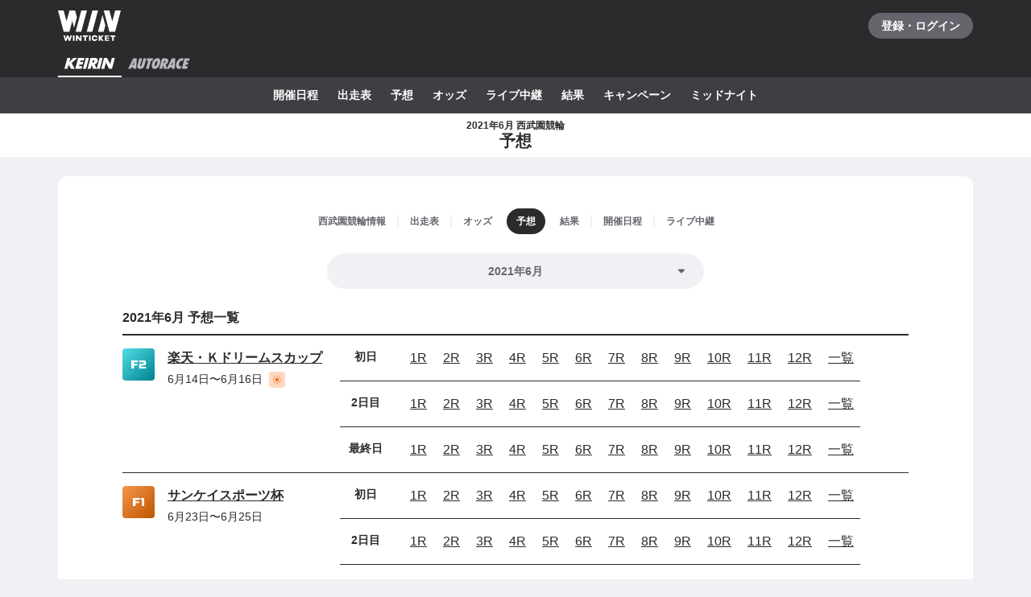

--- FILE ---
content_type: text/javascript
request_url: https://www.winticket.jp/assets/7e6853/chunk.2b19407c93ffe952.min.js
body_size: 6468
content:
"use strict";(self.__LOADABLE_LOADED_CHUNKS__=self.__LOADABLE_LOADED_CHUNKS__||[]).push([["15761"],{50686:function(e,t,r){r.d(t,{KA:function(){return b},Lv:function(){return s},QB:function(){return O},Yt:function(){return y},d9:function(){return f},dL:function(){return d},mJ:function(){return a},r$:function(){return p},st:function(){return u}}),r(44087),r(36768),r(68815),r(61289),r(30555),r(83284),r(43672),r(28984);var n=r(67100),o=/*#__PURE__*/r.n(n),i=r(86515),c=r(95306);function l(e){for(var t=1;t<arguments.length;t++){var r=null!=arguments[t]?arguments[t]:{},n=Object.keys(r);"function"==typeof Object.getOwnPropertySymbols&&(n=n.concat(Object.getOwnPropertySymbols(r).filter(function(e){return Object.getOwnPropertyDescriptor(r,e).enumerable}))),n.forEach(function(t){var n;n=r[t],t in e?Object.defineProperty(e,t,{value:n,enumerable:!0,configurable:!0,writable:!0}):e[t]=n})}return e}function a(e){return l({},e)}function u(e){return l({},e)}function s(e){var t,r;return t=l({},e),r=r={laps:e.lap,name:"".concat(e.class).concat(e.raceType3)},Object.getOwnPropertyDescriptors?Object.defineProperties(t,Object.getOwnPropertyDescriptors(r)):(function(e,t){var r=Object.keys(e);if(Object.getOwnPropertySymbols){var n=Object.getOwnPropertySymbols(e);r.push.apply(r,n)}return r})(Object(r)).forEach(function(e){Object.defineProperty(t,e,Object.getOwnPropertyDescriptor(r,e))}),t}function p(e){return e-1}function f(e){var t=e-1;switch(e){case 1:return 1-t;case 2:case 3:return 3-t;default:return(0,c.c)("unexpected StartDashChallengeStep number"),0}}function b(e){var t=e.cups,r=e.races,n=e.schedules,o=(0,i.vM)("scheduleId",r),c=(0,i.vM)("cupId",n);return t.map(function(e){var t;return{cup:e,schedules:(null!==(t=c[e.id])&&void 0!==t?t:[]).map(function(e){var t;return{schedule:e,races:null!==(t=o[e.id])&&void 0!==t?t:[]}})}})}var d=function(e){var t=e.predictions,r=e.races,n=e.schedules,o=e.cups,c=e.venues,l=e.tipsters,a=new Map(r.map(function(e){return[e.id,e]})),u=new Map(n.map(function(e){return[e.id,e]})),s=new Map(o.map(function(e){return[e.id,e]})),p=new Map(c.map(function(e){return[e.id,e]})),f=new Map(l.map(function(e){return[e.id,e]}));return(0,i.cp)(t,function(e){var t=a.get(e.raceId),r=f.get(e.tipsterId);if(null==t||null==r)return null;var n=u.get(t.scheduleId);if(null==n)return null;var o=s.get(n.cupId);if(null==o)return null;var i=p.get(o.venueId);return null==i?null:{schedule:n,race:t,cup:o,venue:i,tipster:r,prediction:e}})};function O(e){var t=new Date(e);return{oldest:new Date(2015,0,1),newest:o()(new Date(t.getFullYear(),t.getMonth(),1)).add(6,"month").toDate()}}function y(e,t){switch(e){case 1:return"初日";case t:return"最終日";default:return"".concat(e,"日目")}}},82498:function(e,t,r){r.d(t,{P:()=>u});var n=r("55210"),o=r("94805"),i=r("3281"),c=r("52190");r("44087");var l=(0,i.pH)(o.ZP.div.withConfig({displayName:"Cell__Wrapper",componentId:"sc-23c77bc7-0"})(["display:block;max-width:100%;"]),function(e){var t=e.$x,r=e.$order,n=e.$center;return(0,o.iv)(["order:",";",";"],r,function(e,t){if(null==e)return"";if(t){var r=6-e/2+1;return"grid-column: ".concat(r," / ").concat(-1*r)}return"grid-column: span ".concat(e,"; -ms-grid-column-span: ").concat(e)}(t,n))}),a=(0,i.pH)(o.ZP.div.withConfig({displayName:"DeprecatedGrid___Wrapper",componentId:"sc-37b2bb7c-0"})(["display:grid;grid-template-columns:repeat(12,minmax(0,1fr));"]),function(e){var t=e.$gap;return(0,o.iv)(["grid-gap:",";"],(0,i.eN)(t))}),u=function(e){var t,r,o=e.children,l=e.gap,u=void 0===l?{base:3*c.T,tablet:5*c.T}:l,s=function(e,t){if(null==e)return{};var r,n,o=function(e,t){if(null==e)return{};var r,n,o={},i=Object.keys(e);for(n=0;n<i.length;n++)r=i[n],t.indexOf(r)>=0||(o[r]=e[r]);return o}(e,t);if(Object.getOwnPropertySymbols){var i=Object.getOwnPropertySymbols(e);for(n=0;n<i.length;n++)r=i[n],!(t.indexOf(r)>=0)&&Object.prototype.propertyIsEnumerable.call(e,r)&&(o[r]=e[r])}return o}(e,["children","gap"]);return/*#__PURE__*/(0,n.jsx)(a,(t=function(e){for(var t=1;t<arguments.length;t++){var r=null!=arguments[t]?arguments[t]:{},n=Object.keys(r);"function"==typeof Object.getOwnPropertySymbols&&(n=n.concat(Object.getOwnPropertySymbols(r).filter(function(e){return Object.getOwnPropertyDescriptor(r,e).enumerable}))),n.forEach(function(t){var n;n=r[t],t in e?Object.defineProperty(e,t,{value:n,enumerable:!0,configurable:!0,writable:!0}):e[t]=n})}return e}({$gap:(0,i.eu)(u)},s),r=r={children:o},Object.getOwnPropertyDescriptors?Object.defineProperties(t,Object.getOwnPropertyDescriptors(r)):(function(e,t){var r=Object.keys(e);if(Object.getOwnPropertySymbols){var n=Object.getOwnPropertySymbols(e);r.push.apply(r,n)}return r})(Object(r)).forEach(function(e){Object.defineProperty(t,e,Object.getOwnPropertyDescriptor(r,e))}),t))};u.Cell=function(e){var t,r,o=e.x,c=e.order,a=e.center,u=e.children,s=function(e,t){if(null==e)return{};var r,n,o=function(e,t){if(null==e)return{};var r,n,o={},i=Object.keys(e);for(n=0;n<i.length;n++)r=i[n],t.indexOf(r)>=0||(o[r]=e[r]);return o}(e,t);if(Object.getOwnPropertySymbols){var i=Object.getOwnPropertySymbols(e);for(n=0;n<i.length;n++)r=i[n],!(t.indexOf(r)>=0)&&Object.prototype.propertyIsEnumerable.call(e,r)&&(o[r]=e[r])}return o}(e,["x","order","center","children"]);return/*#__PURE__*/(0,n.jsx)(l,(t=function(e){for(var t=1;t<arguments.length;t++){var r=null!=arguments[t]?arguments[t]:{},n=Object.keys(r);"function"==typeof Object.getOwnPropertySymbols&&(n=n.concat(Object.getOwnPropertySymbols(r).filter(function(e){return Object.getOwnPropertyDescriptor(r,e).enumerable}))),n.forEach(function(t){var n;n=r[t],t in e?Object.defineProperty(e,t,{value:n,enumerable:!0,configurable:!0,writable:!0}):e[t]=n})}return e}({},s),r=r={$x:(0,i.eu)(o,!0),$order:(0,i.eu)(c),$center:(0,i.eu)(a,!0),children:u},Object.getOwnPropertyDescriptors?Object.defineProperties(t,Object.getOwnPropertyDescriptors(r)):(function(e,t){var r=Object.keys(e);if(Object.getOwnPropertySymbols){var n=Object.getOwnPropertySymbols(e);r.push.apply(r,n)}return r})(Object(r)).forEach(function(e){Object.defineProperty(t,e,Object.getOwnPropertyDescriptor(r,e))}),t))}},51112:function(e,t,r){r.d(t,{d:()=>a}),r("44087");var n=r("55210"),o=r("94805"),i=r("52190"),c={mobile:1,tablet:2,desktop:3,fluid:4},l=o.ZP.div.withConfig({displayName:"Fill___Wrapper",componentId:"sc-8f3ccd2-0"})(["margin-right:","px;margin-left:","px;@media ","{margin-right:",";margin-left:",";}@media ","{margin-right:",";margin-left:",";}@media ","{margin-right:",";margin-left:",";}"],-2*i.T,-2*i.T,i.zP.MOBILE,function(e){return e.$priority<=c.mobile&&"auto"},function(e){return e.$priority<=c.mobile&&"auto"},i.zP.TABLET,function(e){return e.$priority<=c.tablet?"auto":"".concat(-5*i.T,"px")},function(e){return e.$priority<=c.tablet?"auto":"".concat(-5*i.T,"px")},i.zP.DESKTOP,function(e){return e.$priority<=c.desktop&&"auto"},function(e){return e.$priority<=c.desktop&&"auto"}),a=function(e){var t,r,o=e.variant,i=e.children,a=function(e,t){if(null==e)return{};var r,n,o=function(e,t){if(null==e)return{};var r,n,o={},i=Object.keys(e);for(n=0;n<i.length;n++)r=i[n],t.indexOf(r)>=0||(o[r]=e[r]);return o}(e,t);if(Object.getOwnPropertySymbols){var i=Object.getOwnPropertySymbols(e);for(n=0;n<i.length;n++)r=i[n],!(t.indexOf(r)>=0)&&Object.prototype.propertyIsEnumerable.call(e,r)&&(o[r]=e[r])}return o}(e,["variant","children"]);return/*#__PURE__*/(0,n.jsx)(l,(t=function(e){for(var t=1;t<arguments.length;t++){var r=null!=arguments[t]?arguments[t]:{},n=Object.keys(r);"function"==typeof Object.getOwnPropertySymbols&&(n=n.concat(Object.getOwnPropertySymbols(r).filter(function(e){return Object.getOwnPropertyDescriptor(r,e).enumerable}))),n.forEach(function(t){var n;n=r[t],t in e?Object.defineProperty(e,t,{value:n,enumerable:!0,configurable:!0,writable:!0}):e[t]=n})}return e}({$priority:c[void 0===o?"mobile":o]},a),r=r={children:i},Object.getOwnPropertyDescriptors?Object.defineProperties(t,Object.getOwnPropertyDescriptors(r)):(function(e,t){var r=Object.keys(e);if(Object.getOwnPropertySymbols){var n=Object.getOwnPropertySymbols(e);r.push.apply(r,n)}return r})(Object(r)).forEach(function(e){Object.defineProperty(t,e,Object.getOwnPropertyDescriptor(r,e))}),t))}},55232:function(e,t,r){r.d(t,{$:()=>y}),r("44087"),r("92772");var n=r("55210"),o=r("76409"),i=r("94805"),c=r("72372"),l=r("84967"),a=r("52190"),u=r("51112"),s=(0,o.createContext)(null);r("36768"),r("11643");var p=r("3281");function f(e,t){(null==t||t>e.length)&&(t=e.length);for(var r=0,n=Array(t);r<t;r++)n[r]=e[r];return n}var b={horizontal:["horizontal",["margin-right","margin-left"]],top:["vertical",["margin-top"]],bottom:["vertical",["margin-bottom"]]},d=(0,p.pH)(i.ZP.div.withConfig({displayName:"Fill___Wrapper",componentId:"sc-12e91c9b-0"})([""]),function(e){var t,r,n,o,c,l=e.$offset,a=e.$direction,u=e.$disabled;return(0,i.iv)(["",""],(t=u?{vertical:"unset",horizontal:"unset"}:l,o=(n=function(e){if(Array.isArray(e))return e}(r=b[a])||function(e,t){var r,n,o=null==e?null:"undefined"!=typeof Symbol&&e[Symbol.iterator]||e["@@iterator"];if(null!=o){var i=[],c=!0,l=!1;try{for(o=o.call(e);!(c=(r=o.next()).done)&&(i.push(r.value),2!==i.length);c=!0);}catch(e){l=!0,n=e}finally{try{c||null==o.return||o.return()}finally{if(l)throw n}}return i}}(r,2)||function(e,t){if(e){if("string"==typeof e)return f(e,2);var r=Object.prototype.toString.call(e).slice(8,-1);if("Object"===r&&e.constructor&&(r=e.constructor.name),"Map"===r||"Set"===r)return Array.from(r);if("Arguments"===r||/^(?:Ui|I)nt(?:8|16|32)(?:Clamped)?Array$/.test(r))return f(e,2)}}(r,2)||function(){throw TypeError("Invalid attempt to destructure non-iterable instance.\\nIn order to be iterable, non-array objects must have a [Symbol.iterator]() method.")}())[0],c=n[1],null==t[o]?"":c.map(function(e){return"".concat(e,": ").concat(t[o],";")}).join("")))}),O=i.ZP.div.withConfig({displayName:"Section___Inner",componentId:"sc-c72b47d0-0"})(["padding:",";border-radius:",";background:",";overflow-wrap:break-word;@media ","{padding:",";border-radius:",";}@media ","{padding:",";}"],function(e){return"loose"===e.$size?"".concat(5*a.T,"px ").concat(2*a.T,"px"):"".concat(3*a.T,"px ").concat(2*a.T,"px")},function(e){return e.$fill?void 0:l.w.LV3},c.Il.MONO_A,a.zP.MOBILE,function(e){return"small"!==e.$size?"".concat(5*a.T,"px ").concat(10*a.T,"px"):void 0},l.w.LV3,a.zP.TABLET,function(e){return"small"===e.$size?"".concat(3*a.T,"px"):void 0}),y=function(e){var t,r,i=e.size,c=void 0===i?"default":i,l=e.fill,a=void 0===l||l,p=e.children,f=function(e,t){if(null==e)return{};var r,n,o=function(e,t){if(null==e)return{};var r,n,o={},i=Object.keys(e);for(n=0;n<i.length;n++)r=i[n],t.indexOf(r)>=0||(o[r]=e[r]);return o}(e,t);if(Object.getOwnPropertySymbols){var i=Object.getOwnPropertySymbols(e);for(n=0;n<i.length;n++)r=i[n],!(t.indexOf(r)>=0)&&Object.prototype.propertyIsEnumerable.call(e,r)&&(o[r]=e[r])}return o}(e,["size","fill","children"]),b=a?u.d:o.Fragment;return/*#__PURE__*/(0,n.jsx)(s.Provider,{value:c,children:/*#__PURE__*/(0,n.jsx)(b,{children:/*#__PURE__*/(0,n.jsx)(O,(t=function(e){for(var t=1;t<arguments.length;t++){var r=null!=arguments[t]?arguments[t]:{},n=Object.keys(r);"function"==typeof Object.getOwnPropertySymbols&&(n=n.concat(Object.getOwnPropertySymbols(r).filter(function(e){return Object.getOwnPropertyDescriptor(r,e).enumerable}))),n.forEach(function(t){var n;n=r[t],t in e?Object.defineProperty(e,t,{value:n,enumerable:!0,configurable:!0,writable:!0}):e[t]=n})}return e}({},f),r=r={$size:c,$fill:a,children:p},Object.getOwnPropertyDescriptors?Object.defineProperties(t,Object.getOwnPropertyDescriptors(r)):(function(e,t){var r=Object.keys(e);if(Object.getOwnPropertySymbols){var n=Object.getOwnPropertySymbols(e);r.push.apply(r,n)}return r})(Object(r)).forEach(function(e){Object.defineProperty(t,e,Object.getOwnPropertyDescriptor(r,e))}),t))})})};y.Fill=function(e){var t,r,i=e.direction,c=e.disabled,l=e.children,u=function(e,t){if(null==e)return{};var r,n,o=function(e,t){if(null==e)return{};var r,n,o={},i=Object.keys(e);for(n=0;n<i.length;n++)r=i[n],t.indexOf(r)>=0||(o[r]=e[r]);return o}(e,t);if(Object.getOwnPropertySymbols){var i=Object.getOwnPropertySymbols(e);for(n=0;n<i.length;n++)r=i[n],!(t.indexOf(r)>=0)&&Object.prototype.propertyIsEnumerable.call(e,r)&&(o[r]=e[r])}return o}(e,["direction","disabled","children"]),f=(0,o.useContext)(s),b=(0,o.useMemo)(function(){switch(f){case"default":return{base:{vertical:"".concat(-3*a.T,"px"),horizontal:"".concat(-2*a.T,"px")},mobile:{vertical:"".concat(-5*a.T,"px"),horizontal:"".concat(-10*a.T,"px")},tablet:{vertical:void 0,horizontal:void 0},desktop:{vertical:void 0,horizontal:void 0}};case"loose":return{base:{vertical:"".concat(-5*a.T,"px"),horizontal:"".concat(-2*a.T,"px")},mobile:{vertical:"".concat(-5*a.T,"px"),horizontal:"".concat(-10*a.T,"px")},tablet:{vertical:void 0,horizontal:void 0},desktop:{vertical:void 0,horizontal:void 0}};case"small":return{base:{vertical:"".concat(-3*a.T,"px"),horizontal:"".concat(-2*a.T,"px")},mobile:{vertical:void 0,horizontal:void 0},tablet:{vertical:"".concat(-3*a.T,"px"),horizontal:"".concat(-3*a.T,"px")},desktop:{vertical:void 0,horizontal:void 0}}}},[f]);return/*#__PURE__*/(0,n.jsx)(d,(t=function(e){for(var t=1;t<arguments.length;t++){var r=null!=arguments[t]?arguments[t]:{},n=Object.keys(r);"function"==typeof Object.getOwnPropertySymbols&&(n=n.concat(Object.getOwnPropertySymbols(r).filter(function(e){return Object.getOwnPropertyDescriptor(r,e).enumerable}))),n.forEach(function(t){var n;n=r[t],t in e?Object.defineProperty(e,t,{value:n,enumerable:!0,configurable:!0,writable:!0}):e[t]=n})}return e}({},u),r=r={$offset:b,$size:f,$direction:i,$disabled:(0,p.eu)(void 0!==c&&c,!0),children:l},Object.getOwnPropertyDescriptors?Object.defineProperties(t,Object.getOwnPropertyDescriptors(r)):(function(e,t){var r=Object.keys(e);if(Object.getOwnPropertySymbols){var n=Object.getOwnPropertySymbols(e);r.push.apply(r,n)}return r})(Object(r)).forEach(function(e){Object.defineProperty(t,e,Object.getOwnPropertyDescriptor(r,e))}),t))}},63388:function(e,t,r){r.d(t,{E:()=>b}),r("36768"),r("11643"),r("44087");var n=r("55210"),o=r("76409"),i=r("2243"),c=r("94805"),l=r("9229"),a=r("33070"),u=r("8055");function s(e){for(var t=1;t<arguments.length;t++){var r=null!=arguments[t]?arguments[t]:{},n=Object.keys(r);"function"==typeof Object.getOwnPropertySymbols&&(n=n.concat(Object.getOwnPropertySymbols(r).filter(function(e){return Object.getOwnPropertyDescriptor(r,e).enumerable}))),n.forEach(function(t){var n;n=r[t],t in e?Object.defineProperty(e,t,{value:n,enumerable:!0,configurable:!0,writable:!0}):e[t]=n})}return e}function p(e,t){return t=null!=t?t:{},Object.getOwnPropertyDescriptors?Object.defineProperties(e,Object.getOwnPropertyDescriptors(t)):(function(e,t){var r=Object.keys(e);if(Object.getOwnPropertySymbols){var n=Object.getOwnPropertySymbols(e);r.push.apply(r,n)}return r})(Object(t)).forEach(function(r){Object.defineProperty(e,r,Object.getOwnPropertyDescriptor(t,r))}),e}var f=c.ZP.span.withConfig({displayName:"Image___Wrapper",componentId:"sc-87e2fbeb-0"})(["position:relative;display:inline-block;vertical-align:bottom;& > span{position:absolute;top:0;left:0;width:100%;height:100%;}"]),b=function(e){var t,r,c,b,d,O,y,g,v,h,j,m,w,P=(0,o.useContext)(u.l).enabled,x=(0,o.useMemo)(function(){var t;return s({},(0,l.Jb)(e.layout,{width:e.width,height:e.height}),null!==(t=e.style)&&void 0!==t?t:{})},[e.height,e.layout,e.style,e.width]),S=P?e:p(s({},e),{src:(0,l.RD)(e.width,e.height),srcSet:null===(w=e.srcSet)||void 0===w?void 0:w.map(function(){return(0,l.RD)(e.width,e.height)})});return/*#__PURE__*/(0,n.jsx)(f,{style:x,children:(r=S.src,c=S.srcSet,b=S.width,d=S.height,O=S.fit,y=S.position,g=S.preload,v=S.lazy,h=function(e,t){if(null==e)return{};var r,n,o=function(e,t){if(null==e)return{};var r,n,o={},i=Object.keys(e);for(n=0;n<i.length;n++)r=i[n],t.indexOf(r)>=0||(o[r]=e[r]);return o}(e,t);if(Object.getOwnPropertySymbols){var i=Object.getOwnPropertySymbols(e);for(n=0;n<i.length;n++)r=i[n],!(t.indexOf(r)>=0)&&Object.prototype.propertyIsEnumerable.call(e,r)&&(o[r]=e[r])}return o}(S,["src","srcSet","width","height","fit","position","preload","lazy"]),j=(0,a.Iz)({src:r,width:b,height:d}),m=null!=c?[{srcSet:c}]:null!==(t=j.srcSets)&&void 0!==t?t:[],/*#__PURE__*/(0,n.jsxs)(n.Fragment,{children:[g&&null!=m&&/*#__PURE__*/(0,n.jsx)(i.q,{children:m.map(function(e,t){var r=e.type,o=e.srcSet;return/*#__PURE__*/(0,n.jsx)("link",{rel:"preload",as:"image",type:r,imageSrcSet:o.join(", "),href:j.src},t)})}),/*#__PURE__*/(0,n.jsxs)("picture",{children:[m.map(function(e){return/*#__PURE__*/(0,n.jsx)("source",{width:b,height:d,srcSet:e.srcSet.join(", "),type:e.type},"".concat(e.srcSet,",").concat(e.type))}),/*#__PURE__*/(0,n.jsx)(l.Zx,p(s({},h),{loading:v?"lazy":"eager",src:j.src,fit:O,position:y,width:b,height:d}))]})]}))})}},22496:function(e,t,r){r.d(t,{V:()=>b});var n=r("55210"),o=r("76409"),i=r("94805"),c=r("72372"),l=r("52190"),a=r("74659"),u=i.ZP.div.withConfig({displayName:"PageTitle___Wrapper",componentId:"sc-1913cfe-0"})(["background:",";"],c.Il.MONO_A),s=i.ZP.div.withConfig({displayName:"PageTitle___Inner",componentId:"sc-1913cfe-1"})(["display:flex;justify-content:center;align-items:center;padding:","px 0;min-height:52px;"],1*l.T),p=i.ZP.h1.withConfig({displayName:"PageTitle___Title",componentId:"sc-1913cfe-2"})(["text-align:center;"," font-weight:bold;@media ","{","}"],c.ZT.DENSE16,l.zP.TABLET,c.ZT.DENSE20),f=i.ZP.span.withConfig({displayName:"PageTitle___Subtitle",componentId:"sc-1913cfe-3"})(["display:block;text-align:center;",""],c.ZT.DENSE12),b=function(e){var t,r,i=e.subtitle,c=e.children,l=function(e,t){if(null==e)return{};var r,n,o=function(e,t){if(null==e)return{};var r,n,o={},i=Object.keys(e);for(n=0;n<i.length;n++)r=i[n],t.indexOf(r)>=0||(o[r]=e[r]);return o}(e,t);if(Object.getOwnPropertySymbols){var i=Object.getOwnPropertySymbols(e);for(n=0;n<i.length;n++)r=i[n],!(t.indexOf(r)>=0)&&Object.prototype.propertyIsEnumerable.call(e,r)&&(o[r]=e[r])}return o}(e,["subtitle","children"]);return/*#__PURE__*/(0,n.jsx)(u,{children:/*#__PURE__*/(0,n.jsx)(a.W,{children:/*#__PURE__*/(0,n.jsx)(s,{children:/*#__PURE__*/(0,n.jsxs)(p,(t=function(e){for(var t=1;t<arguments.length;t++){var r=null!=arguments[t]?arguments[t]:{},n=Object.keys(r);"function"==typeof Object.getOwnPropertySymbols&&(n=n.concat(Object.getOwnPropertySymbols(r).filter(function(e){return Object.getOwnPropertyDescriptor(r,e).enumerable}))),n.forEach(function(t){var n;n=r[t],t in e?Object.defineProperty(e,t,{value:n,enumerable:!0,configurable:!0,writable:!0}):e[t]=n})}return e}({},l),r=r={children:[o.Children.count(i)>0&&/*#__PURE__*/(0,n.jsx)(f,{children:i}),c]},Object.getOwnPropertyDescriptors?Object.defineProperties(t,Object.getOwnPropertyDescriptors(r)):(function(e,t){var r=Object.keys(e);if(Object.getOwnPropertySymbols){var n=Object.getOwnPropertySymbols(e);r.push.apply(r,n)}return r})(Object(r)).forEach(function(e){Object.defineProperty(t,e,Object.getOwnPropertyDescriptor(r,e))}),t))})})})}},32698:function(e,t,r){r.d(t,{c:function(){return b}}),r(44087),r(95507),r(36768);var n=r(55210),o=r(76409),i=r(94805),c=r(54144),l=r(52190),a=r(4620),u=r(72372),s=i.ZP.div.withConfig({displayName:"CapsuleDropdown___Wrapper",componentId:"sc-4ecacccb-0"})(["position:relative;display:",";& > select{position:absolute;z-index:2;display:block;width:100%;height:100%;border-radius:100vh;opacity:0;appearance:none;cursor:pointer;&:disabled{cursor:default;}}"],function(e){return"small"===e.$size?"inline-block":"block"}),p=i.ZP.div.withConfig({displayName:"CapsuleDropdown___SelectValue",componentId:"sc-4ecacccb-1"})(["position:relative;padding:",";min-height:",";width:100%;outline:none;border:none;border-radius:100vh;background-color:",";select:active + &{background-color:",";}select.focus-visible + &{box-shadow:",";}@media ","{select:hover + &{background-color:",";}}"],function(e){return"small"===e.$size?"".concat(l.T*(5.5/8),"px ").concat(5*l.T,"px ").concat(l.T*(5.5/8),"px ").concat(2*l.T,"px"):"".concat(1.4375*l.T,"px ").concat(5.5*l.T,"px ").concat(1.4375*l.T,"px ").concat(5.5*l.T,"px")},function(e){return"small"===e.$size?"32px":"44px"},function(e){return"white"===e.$variant?u.Il.MONO_A:u.Il.MONO_5},function(e){return"white"===e.$variant?u.Il.MONO_10:u.Il.MONO_30},l.TO.CONTROL,l.zP.HOVER,function(e){return"white"===e.$variant?u.Il.MONO_10:u.Il.MONO_30}),f=i.ZP.div.withConfig({displayName:"CapsuleDropdown___CaretWrapper",componentId:"sc-4ecacccb-2"})(["position:absolute;top:50%;right:","px;transform:translateY(-50%);pointer-events:none;"],function(e){return"small"===e.$size?1*l.T:2*l.T}),b=function(e){var t,r,i=e.size,l=void 0===i?"medium":i,b=e.variant,d=e.value,O=e.options,y=e.onChange,g=e.disabled,v=void 0!==g&&g,h=function(e,t){if(null==e)return{};var r,n,o=function(e,t){if(null==e)return{};var r,n,o={},i=Object.keys(e);for(n=0;n<i.length;n++)r=i[n],t.indexOf(r)>=0||(o[r]=e[r]);return o}(e,t);if(Object.getOwnPropertySymbols){var i=Object.getOwnPropertySymbols(e);for(n=0;n<i.length;n++)r=i[n],!(t.indexOf(r)>=0)&&Object.prototype.propertyIsEnumerable.call(e,r)&&(o[r]=e[r])}return o}(e,["size","variant","value","options","onChange","disabled"]),j=(0,o.useMemo)(function(){var e,t=O.findIndex(function(e){return e.value===d}),r=O[Math.max(0,t)];return null!==(e=null==r?void 0:r.label)&&void 0!==e?e:""},[O,d]);return/*#__PURE__*/(0,n.jsxs)(s,{$size:l,children:[/*#__PURE__*/(0,n.jsx)("select",(t=function(e){for(var t=1;t<arguments.length;t++){var r=null!=arguments[t]?arguments[t]:{},n=Object.keys(r);"function"==typeof Object.getOwnPropertySymbols&&(n=n.concat(Object.getOwnPropertySymbols(r).filter(function(e){return Object.getOwnPropertyDescriptor(r,e).enumerable}))),n.forEach(function(t){var n;n=r[t],t in e?Object.defineProperty(e,t,{value:n,enumerable:!0,configurable:!0,writable:!0}):e[t]=n})}return e}({value:d,disabled:v,onChange:y},h),r=r={children:O.map(function(e){return/*#__PURE__*/(0,n.jsx)("option",{value:e.value,children:e.label},e.value)})},Object.getOwnPropertyDescriptors?Object.defineProperties(t,Object.getOwnPropertyDescriptors(r)):(function(e,t){var r=Object.keys(e);if(Object.getOwnPropertySymbols){var n=Object.getOwnPropertySymbols(e);r.push.apply(r,n)}return r})(Object(r)).forEach(function(e){Object.defineProperty(t,e,Object.getOwnPropertyDescriptor(r,e))}),t)),/*#__PURE__*/(0,n.jsx)(p,{$size:l,$variant:void 0===b?"white":b,children:/*#__PURE__*/(0,n.jsx)(c.x,{variant:"normal14",weight:"bold",color:v?"mono.30":"mono.70",align:"small"===l?"left":"center",whiteSpace:"normal",wordBreak:"break-all",children:j})}),/*#__PURE__*/(0,n.jsx)(f,{$size:l,children:/*#__PURE__*/(0,n.jsx)(a.V,{"aria-hidden":!0,color:v?u.Il.MONO_30:u.Il.MONO_70})})]})}},95906:function(e,t,r){r.d(t,{c:function(){return n.c}});var n=r(32698)},4620:function(e,t,r){r.d(t,{V:function(){return i}});var n=r(55210),o=r(72372),i=function(e){var t,r,i=e.color,c=void 0===i?o.Il.MONO_70:i,l=function(e,t){if(null==e)return{};var r,n,o=function(e,t){if(null==e)return{};var r,n,o={},i=Object.keys(e);for(n=0;n<i.length;n++)r=i[n],t.indexOf(r)>=0||(o[r]=e[r]);return o}(e,t);if(Object.getOwnPropertySymbols){var i=Object.getOwnPropertySymbols(e);for(n=0;n<i.length;n++)r=i[n],!(t.indexOf(r)>=0)&&Object.prototype.propertyIsEnumerable.call(e,r)&&(o[r]=e[r])}return o}(e,["color"]);return/*#__PURE__*/(0,n.jsxs)("svg",(t=function(e){for(var t=1;t<arguments.length;t++){var r=null!=arguments[t]?arguments[t]:{},n=Object.keys(r);"function"==typeof Object.getOwnPropertySymbols&&(n=n.concat(Object.getOwnPropertySymbols(r).filter(function(e){return Object.getOwnPropertyDescriptor(r,e).enumerable}))),n.forEach(function(t){var n;n=r[t],t in e?Object.defineProperty(e,t,{value:n,enumerable:!0,configurable:!0,writable:!0}):e[t]=n})}return e}({xmlns:"http://www.w3.org/2000/svg",width:24,height:24,viewBox:"0 0 24 24"},l),r=r={children:[/*#__PURE__*/(0,n.jsx)("title",{children:"下矢印"}),/*#__PURE__*/(0,n.jsx)("path",{fill:c,fillRule:"nonzero",d:"M8.278 11.128l3.056 3.093a.934.934 0 0 0 1.332 0l3.056-3.093c.594-.601.173-1.628-.666-1.628H8.944c-.839 0-1.26 1.027-.666 1.628"})]},Object.getOwnPropertyDescriptors?Object.defineProperties(t,Object.getOwnPropertyDescriptors(r)):(function(e,t){var r=Object.keys(e);if(Object.getOwnPropertySymbols){var n=Object.getOwnPropertySymbols(e);r.push.apply(r,n)}return r})(Object(r)).forEach(function(e){Object.defineProperty(t,e,Object.getOwnPropertyDescriptor(r,e))}),t))}},75834:function(e,t,r){r.r(t),r.d(t,{default:()=>T});var n,o,i=r("77257"),c=r("79450"),l=r("5270");r("36768"),r("44087"),r("2818");var a=r("55210"),u=r("67100"),s=/*#__PURE__*/r.n(u),p=r("76409"),f=r("50686"),b=r("74659"),d=r("82498"),O=r("55232"),y=r("91614"),g=r("63028"),v=r("22496"),h=r("95906"),j=r("52190"),m=r("27710"),w=r("30988"),P=r("14870"),x=r("512");function S(e,t,r,n,o,i,c){try{var l=e[i](c),a=l.value}catch(e){r(e);return}l.done?t(a):Promise.resolve(a).then(n,o)}function k(e){for(var t=1;t<arguments.length;t++){var r=null!=arguments[t]?arguments[t]:{},n=Object.keys(r);"function"==typeof Object.getOwnPropertySymbols&&(n=n.concat(Object.getOwnPropertySymbols(r).filter(function(e){return Object.getOwnPropertyDescriptor(r,e).enumerable}))),n.forEach(function(t){var n;n=r[t],t in e?Object.defineProperty(e,t,{value:n,enumerable:!0,configurable:!0,writable:!0}):e[t]=n})}return e}function D(e,t){return t=null!=t?t:{},Object.getOwnPropertyDescriptors?Object.defineProperties(e,Object.getOwnPropertyDescriptors(t)):(function(e,t){var r=Object.keys(e);if(Object.getOwnPropertySymbols){var n=Object.getOwnPropertySymbols(e);r.push.apply(r,n)}return r})(Object(t)).forEach(function(r){Object.defineProperty(e,r,Object.getOwnPropertyDescriptor(t,r))}),e}var _={venue:"競輪情報",racecard:"出走表",odds:"オッズ",predictions:"予想",raceresult:"結果",schedule:"開催日程",live:"ライブ・実況中継"},I=function(e){var t=e.type,r=e.enableDateNavigation,n=e.monthly,o=e.now,i=e.date,c=e.venue,l=e.children,u=e.push,P=function(e,t){if(null==e)return{};var r,n,o=function(e,t){if(null==e)return{};var r,n,o={},i=Object.keys(e);for(n=0;n<i.length;n++)r=i[n],t.indexOf(r)>=0||(o[r]=e[r]);return o}(e,t);if(Object.getOwnPropertySymbols){var i=Object.getOwnPropertySymbols(e);for(n=0;n<i.length;n++)r=i[n],!(t.indexOf(r)>=0)&&Object.prototype.propertyIsEnumerable.call(e,r)&&(o[r]=e[r])}return o}(e,["type","enableDateNavigation","monthly","now","date","venue","children","push"]),S=(0,p.useMemo)(function(){var e=(0,f.QB)(o),t=e.oldest,r=e.newest;return(0,w.fZ)(t,r,"month").map(function(e){return{value:(0,w.vc)(e,w.t6.RAW_YEAR_MONTH),label:(0,w.vc)(e,w.t6.YEAR_MONTH)}})},[o]),I=(0,p.useCallback)(function(e){var r=e.target.value;u({venue:(0,m.xl)("/keirin/[slug]",{params:{slug:c.slug}}),racecard:(0,m.xl)("/keirin/[slug]/racecard/[[date]]",{params:{slug:c.slug,date:r}}),odds:(0,m.xl)("/keirin/[slug]/odds/[[date]]",{params:{slug:c.slug,date:r}}),predictions:(0,m.xl)("/keirin/[slug]/predictions/[[date]]",{params:{slug:c.slug,date:r}}),raceresult:(0,m.xl)("/keirin/[slug]/raceresult/[[date]]",{params:{slug:c.slug,date:r}}),schedule:(0,m.xl)("/keirin/[slug]/schedule/[[date]]",{params:{slug:c.slug,date:r}}),live:(0,m.xl)("/keirin/[slug]/live",{params:{slug:c.slug}})}[t])},[u,c.slug,t]);return/*#__PURE__*/(0,a.jsx)(x.default,D(k({},P),{children:/*#__PURE__*/(0,a.jsxs)(y.K,{gap:3*j.T,children:[/*#__PURE__*/(0,a.jsx)(y.K.Item,{children:/*#__PURE__*/(0,a.jsx)(v.V,{subtitle:"".concat(n?"".concat((0,w.vc)(s()(i).toDate(),w.t6.YEAR_MONTH)," "):"").concat(c.name,"競輪"),children:_[t]})}),/*#__PURE__*/(0,a.jsx)(y.K.Item,{children:/*#__PURE__*/(0,a.jsx)(b.W,{children:/*#__PURE__*/(0,a.jsx)(O.$,{children:/*#__PURE__*/(0,a.jsxs)(y.K,{gap:3*j.T,children:[/*#__PURE__*/(0,a.jsx)(y.K.Item,{children:/*#__PURE__*/(0,a.jsxs)(g.H,{current:t,children:[/*#__PURE__*/(0,a.jsxs)(g.H.Item,{value:"venue",href:(0,m.lO)("keirin.venue.detail",{params:{slug:c.slug}}),children:[c.name,"競輪情報"]}),/*#__PURE__*/(0,a.jsx)(g.H.Item,{value:"racecard",href:(0,m.lO)("keirin.venue.entry",{params:{slug:c.slug}}),children:"出走表"}),/*#__PURE__*/(0,a.jsx)(g.H.Item,{value:"odds",href:(0,m.lO)("keirin.venue.odds",{params:{slug:c.slug}}),children:"オッズ"}),/*#__PURE__*/(0,a.jsx)(g.H.Item,{value:"predictions",href:(0,m.lO)("keirin.venue.prediction",{params:{slug:c.slug}}),children:"予想"}),/*#__PURE__*/(0,a.jsx)(g.H.Item,{value:"raceresult",href:(0,m.lO)("keirin.venue.result",{params:{slug:c.slug}}),children:"結果"}),/*#__PURE__*/(0,a.jsx)(g.H.Item,{value:"schedule",href:(0,m.lO)("keirin.venue.schedule",{params:{slug:c.slug}}),children:"開催日程"}),/*#__PURE__*/(0,a.jsx)(g.H.Item,{value:"live",href:(0,m.lO)("keirin.venue.live",{params:{slug:c.slug}}),children:"ライブ中継"})]})}),r&&/*#__PURE__*/(0,a.jsx)(y.K.Item,{children:/*#__PURE__*/(0,a.jsx)(d.P,{children:/*#__PURE__*/(0,a.jsx)(d.P.Cell,{x:{base:12,tablet:6},center:{tablet:!0},children:/*#__PURE__*/(0,a.jsx)(h.c,{"aria-label":"開催日程",variant:"gray",value:i,options:S,onChange:I})})})}),/*#__PURE__*/(0,a.jsx)(y.K.Item,{children:l})]})})})})]})}))};I.getInitialProps=(n=function(e){var t,r,n,o,i,c,l;return function(e,t){var r,n,o,i,c={label:0,sent:function(){if(1&o[0])throw o[1];return o[1]},trys:[],ops:[]};return i={next:l(0),throw:l(1),return:l(2)},"function"==typeof Symbol&&(i[Symbol.iterator]=function(){return this}),i;function l(i){return function(l){return function(i){if(r)throw TypeError("Generator is already executing.");for(;c;)try{if(r=1,n&&(o=2&i[0]?n.return:i[0]?n.throw||((o=n.return)&&o.call(n),0):n.next)&&!(o=o.call(n,i[1])).done)return o;switch(n=0,o&&(i=[2&i[0],o.value]),i[0]){case 0:case 1:o=i;break;case 4:return c.label++,{value:i[1],done:!1};case 5:c.label++,n=i[1],i=[0];continue;case 7:i=c.ops.pop(),c.trys.pop();continue;default:if(!(o=(o=c.trys).length>0&&o[o.length-1])&&(6===i[0]||2===i[0])){c=0;continue}if(3===i[0]&&(!o||i[1]>o[0]&&i[1]<o[3])){c.label=i[1];break}if(6===i[0]&&c.label<o[1]){c.label=o[1],o=i;break}if(o&&c.label<o[2]){c.label=o[2],c.ops.push(i);break}o[2]&&c.ops.pop(),c.trys.pop();continue}i=t.call(e,c)}catch(e){i=[6,e],n=0}finally{r=o=0}if(5&i[0])throw i[1];return{value:i[0]?i[1]:void 0,done:!0}}([i,l])}}}(this,function(a){switch(a.label){case 0:return[4,x.default.getInitialProps(e)];case 1:if(t=a.sent(),r=e.params,(n=(0,w._o)()).setDate(1),o=s()("string"==typeof r.date?"".concat(r.date,"01"):n).toDate(),c=(i=(0,f.QB)(n)).oldest,l=i.newest,c>o||l<o)throw(0,P.qc)();return[2,D(k({},t),{now:n,date:(0,w.vc)(o,w.t6.RAW_YEAR_MONTH),monthly:null!=r.date})]}})},o=function(){var e=this,t=arguments;return new Promise(function(r,o){var i=n.apply(e,t);function c(e){S(i,r,o,c,l,"next",e)}function l(e){S(i,r,o,c,l,"throw",e)}c(void 0)})},function(e){return o.apply(this,arguments)});let T=(0,i.$j)(null,function(e){return{push:(0,l.b)(e,c.V)}})(I)}}]);

--- FILE ---
content_type: text/javascript
request_url: https://www.winticket.jp/assets/7e6853/chunk.c13fd9361931bda0.min.js
body_size: 2824
content:
"use strict";(self.__LOADABLE_LOADED_CHUNKS__=self.__LOADABLE_LOADED_CHUNKS__||[]).push([["95558"],{33070:function(t,e,r){r.d(e,{Fy:function(){return f},Iz:function(){return g},YS:function(){return p},tg:function(){return h}}),r(23200),r(43672),r(96971),r(80519),r(49445),r(44087),r(97626);var n,c,o,i=r(59959),a=r(14305);function u(t,e,r,n,c,o,i){try{var a=t[o](i),u=a.value}catch(t){r(t);return}a.done?e(u):Promise.resolve(u).then(n,c)}function s(t){return function(){var e=this,r=arguments;return new Promise(function(n,c){var o=t.apply(e,r);function i(t){u(o,n,c,i,a,"next",t)}function a(t){u(o,n,c,i,a,"throw",t)}i(void 0)})}}function l(t,e){var r,n,c,o,i={label:0,sent:function(){if(1&c[0])throw c[1];return c[1]},trys:[],ops:[]};return o={next:a(0),throw:a(1),return:a(2)},"function"==typeof Symbol&&(o[Symbol.iterator]=function(){return this}),o;function a(o){return function(a){return function(o){if(r)throw TypeError("Generator is already executing.");for(;i;)try{if(r=1,n&&(c=2&o[0]?n.return:o[0]?n.throw||((c=n.return)&&c.call(n),0):n.next)&&!(c=c.call(n,o[1])).done)return c;switch(n=0,c&&(o=[2&o[0],c.value]),o[0]){case 0:case 1:c=o;break;case 4:return i.label++,{value:o[1],done:!1};case 5:i.label++,n=o[1],o=[0];continue;case 7:o=i.ops.pop(),i.trys.pop();continue;default:if(!(c=(c=i.trys).length>0&&c[c.length-1])&&(6===o[0]||2===o[0])){i=0;continue}if(3===o[0]&&(!c||o[1]>c[0]&&o[1]<c[3])){i.label=o[1];break}if(6===o[0]&&i.label<c[1]){i.label=c[1],c=o;break}if(c&&i.label<c[2]){i.label=c[2],i.ops.push(o);break}c[2]&&i.ops.pop(),i.trys.pop();continue}o=e.call(t,i)}catch(t){o=[6,t],n=0}finally{r=c=0}if(5&o[0])throw o[1];return{value:o[0]?o[1]:void 0,done:!0}}([o,a])}}}var f=(n=s(function(t){return l(this,function(e){switch(e.label){case 0:return[4,new Promise(function(e){var r=new FileReader;r.onload=function(t){e(t.target.result)},r.readAsDataURL(t)})];case 1:return[2,e.sent()]}})}),function(t){return n.apply(this,arguments)}),p=(c=s(function(t){return l(this,function(e){switch(e.label){case 0:return[4,new Promise(function(e,r){var n=new Image;n.onload=function(){e(n)},n.onerror=r,n.src=t})];case 1:return[2,e.sent()]}})}),function(t){return c.apply(this,arguments)}),h=(o=s(function(t,e){var r,n,c,o,i,a,u,s,f;return l(this,function(l){switch(l.label){case 0:if(r=e.fileName,n=e.mimeType,c=e.resizePixelSize,o=e.resizeQuality,a=(i=document.createElement("canvas")).getContext("2d"),s=(u=Math.sqrt(c*t.width/t.height))*t.height/t.width,i.width=u,i.height=s,null==a)return[2,Promise.reject(Error("resize image failed: canvas context is null"))];return a.drawImage(t,0,0,t.width,t.height,0,0,i.width,i.height),[4,new Promise(function(t){a.canvas.toBlob(function(e){t(e)},n,o)})];case 1:if(null==(f=l.sent()))return[2,Promise.reject(Error("resize image failed: blob of the canvas is null"))];return[2,new File([f],r,{type:n})]}})}),function(t,e){return o.apply(this,arguments)}),d=/^https:\/\/[\w-]+\.hayabusa\.dev/,y=/^https:\/\/assets[\w-]*\.winticket\.(bet|jp)/,b=/\.(jpg|jpeg|png|gif)(\?.*)?$/,g=function(t){var e=t.src,r=t.width,n=t.height;if(e.indexOf(i.v.get("HAYABUSA_V1_BASE_PATH"))>-1){var c="".concat(e,"?w=").concat(r,"&h=").concat(n),o=[c,"".concat(c,"&scale=15 1.5x"),"".concat(c,"&scale=2 2x")],u=c.replace(b,".webp$2&quality=85");return{src:c,srcSets:[{srcSet:[u,"".concat(u,"&scale=15 1.5x"),"".concat(u,"&scale=2 2x")],type:"image/webp"},{srcSet:o}]}}if(d.test(e)){var s="".concat(e,"?width=").concat(r,"&height=").concat(n),l=[s,"".concat(s,"&dpr=1.5 1.5x"),"".concat(s,"&dpr=2 2x")],f=s.replace(b,"$&&format=webp&quality=85");return{src:s,srcSets:[{srcSet:[f,"".concat(f,"&dpr=1.5 1.5x"),"".concat(f,"&dpr=2 2x")],type:"image/webp"},{srcSet:l}]}}if(y.test(e)){var p=(0,a.Ln)(e,{width:r,height:n,fit:"crop"}),h=(0,a.Ln)(p,{format:"webply",optimize:"medium"}),g=[p,"".concat(p,"&dpr=1.5 1.5x"),"".concat(p,"&dpr=2 2x")];return{src:p,srcSets:[{srcSet:[h,"".concat(h,"&dpr=1.5 1.5x"),"".concat(h,"&dpr=2 2x")],type:"image/webp"},{srcSet:g}]}}if(e.startsWith("https://images.microcms-assets.io")){var w=(0,a.Ln)(e,{w:r,h:n}),m=(0,a.Ln)(w,{fm:"webp"}),v=[w,"".concat(w,"&dpr=1.5 1.5x"),"".concat(w,"&dpr=2 2x")];return{src:w,srcSets:[{srcSet:[m,"".concat(m,"&dpr=1.5 1.5x"),"".concat(m,"&dpr=2 2x")],type:"image/webp"},{srcSet:v}]}}return{src:e}}},9229:function(t,e,r){function n(t,e){var r=e.width,n=e.height;switch(t){case"fit":return{width:"100%",height:"100%"};case"flexible":return{width:"100%",paddingBottom:"".concat(n/r*100,"%")};default:return{width:"".concat(r,"px"),paddingBottom:"".concat(n,"px")}}}function c(t,e){var r='<svg xmlns="http://www.w3.org/2000/svg" width="'.concat(t,'" height="').concat(e,'"><rect width="').concat(t,'" height="').concat(e,'" fill="#ffff00" /></svg>');return"data:image/svg+xml;charset=utf8,".concat(encodeURIComponent(r))}r.d(e,{Jb:()=>n,Zx:()=>h,RD:()=>c}),r("44087"),r("35405"),r("61289"),r("30555"),r("83284"),r("43672");var o=r("55210"),i=r("76409"),a=r("94805"),u=r("53122"),s=r("52190");function l(t,e){(null==e||e>t.length)&&(e=t.length);for(var r=0,n=Array(e);r<e;r++)n[r]=t[r];return n}var f=new Set,p=a.ZP.img.withConfig({displayName:"BaseImage___Wrapper",componentId:"sc-f00cc66a-0"})(["position:absolute;top:0;left:0;width:100%;height:100%;object-fit:",";object-position:",";vertical-align:bottom;opacity:",";transition:opacity ","ms linear;"],function(t){return t.$fit},function(t){return t.$position},function(t){return t.$opacity},s.nL.FADE_IN),h=function(t){var e,r,n,c=t.src,a=t.srcSet,s=t.fade,h=t.fit,d=t.position,y=function(t,e){if(null==t)return{};var r,n,c=function(t,e){if(null==t)return{};var r,n,c={},o=Object.keys(t);for(n=0;n<o.length;n++)r=o[n],e.indexOf(r)>=0||(c[r]=t[r]);return c}(t,e);if(Object.getOwnPropertySymbols){var o=Object.getOwnPropertySymbols(t);for(n=0;n<o.length;n++)r=o[n],!(e.indexOf(r)>=0)&&Object.prototype.propertyIsEnumerable.call(t,r)&&(c[r]=t[r])}return c}(t,["src","srcSet","fade","fit","position"]),b=(0,i.useRef)(null),g=function(t){if(Array.isArray(t))return t}(e=(0,i.useState)(f.has(c)||f.has(a)))||function(t,e){var r,n,c=null==t?null:"undefined"!=typeof Symbol&&t[Symbol.iterator]||t["@@iterator"];if(null!=c){var o=[],i=!0,a=!1;try{for(c=c.call(t);!(i=(r=c.next()).done)&&(o.push(r.value),2!==o.length);i=!0);}catch(t){a=!0,n=t}finally{try{i||null==c.return||c.return()}finally{if(a)throw n}}return o}}(e,2)||function(t,e){if(t){if("string"==typeof t)return l(t,2);var r=Object.prototype.toString.call(t).slice(8,-1);if("Object"===r&&t.constructor&&(r=t.constructor.name),"Map"===r||"Set"===r)return Array.from(r);if("Arguments"===r||/^(?:Ui|I)nt(?:8|16|32)(?:Clamped)?Array$/.test(r))return l(t,2)}}(e,2)||function(){throw TypeError("Invalid attempt to destructure non-iterable instance.\\nIn order to be iterable, non-array objects must have a [Symbol.iterator]() method.")}(),w=g[0],m=g[1];return(0,i.useEffect)(function(){var t=b.current;if(!w&&null!=t){var e=function(){f.add(c||a)};if(t.complete)return e(),m(!0);var r=function(){e(),m(!0)};return(0,u.Oo)(t,"load",r,!1),function(){(0,u.xg)(t,"load",r,!1)}}},[c,a,w]),/*#__PURE__*/(0,o.jsx)(p,(r=function(t){for(var e=1;e<arguments.length;e++){var r=null!=arguments[e]?arguments[e]:{},n=Object.keys(r);"function"==typeof Object.getOwnPropertySymbols&&(n=n.concat(Object.getOwnPropertySymbols(r).filter(function(t){return Object.getOwnPropertyDescriptor(r,t).enumerable}))),n.forEach(function(e){var n;n=r[e],e in t?Object.defineProperty(t,e,{value:n,enumerable:!0,configurable:!0,writable:!0}):t[e]=n})}return t}({ref:b},y),n=n={src:c,srcSet:a,$opacity:!s||w?1:0,$fit:h,$position:d},Object.getOwnPropertyDescriptors?Object.defineProperties(r,Object.getOwnPropertyDescriptors(n)):(function(t,e){var r=Object.keys(t);if(Object.getOwnPropertySymbols){var n=Object.getOwnPropertySymbols(t);r.push.apply(r,n)}return r})(Object(n)).forEach(function(t){Object.defineProperty(r,t,Object.getOwnPropertyDescriptor(n,t))}),r))}}}]);